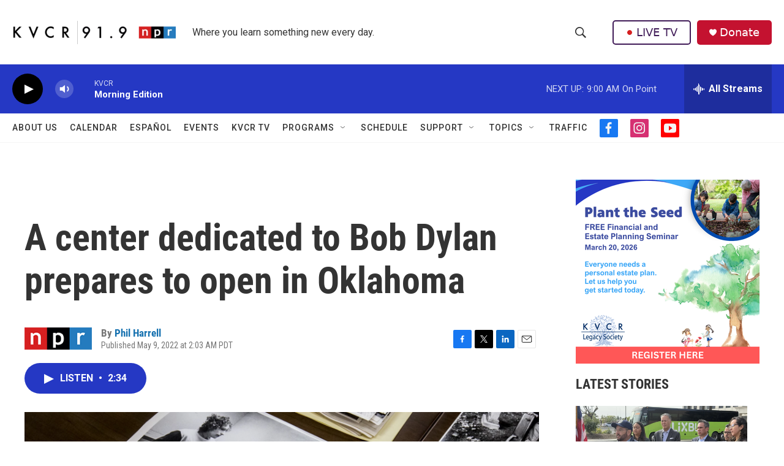

--- FILE ---
content_type: text/html; charset=utf-8
request_url: https://www.google.com/recaptcha/api2/aframe
body_size: 268
content:
<!DOCTYPE HTML><html><head><meta http-equiv="content-type" content="text/html; charset=UTF-8"></head><body><script nonce="rECyC-50fS1UGwkJMcYUXw">/** Anti-fraud and anti-abuse applications only. See google.com/recaptcha */ try{var clients={'sodar':'https://pagead2.googlesyndication.com/pagead/sodar?'};window.addEventListener("message",function(a){try{if(a.source===window.parent){var b=JSON.parse(a.data);var c=clients[b['id']];if(c){var d=document.createElement('img');d.src=c+b['params']+'&rc='+(localStorage.getItem("rc::a")?sessionStorage.getItem("rc::b"):"");window.document.body.appendChild(d);sessionStorage.setItem("rc::e",parseInt(sessionStorage.getItem("rc::e")||0)+1);localStorage.setItem("rc::h",'1769692147632');}}}catch(b){}});window.parent.postMessage("_grecaptcha_ready", "*");}catch(b){}</script></body></html>